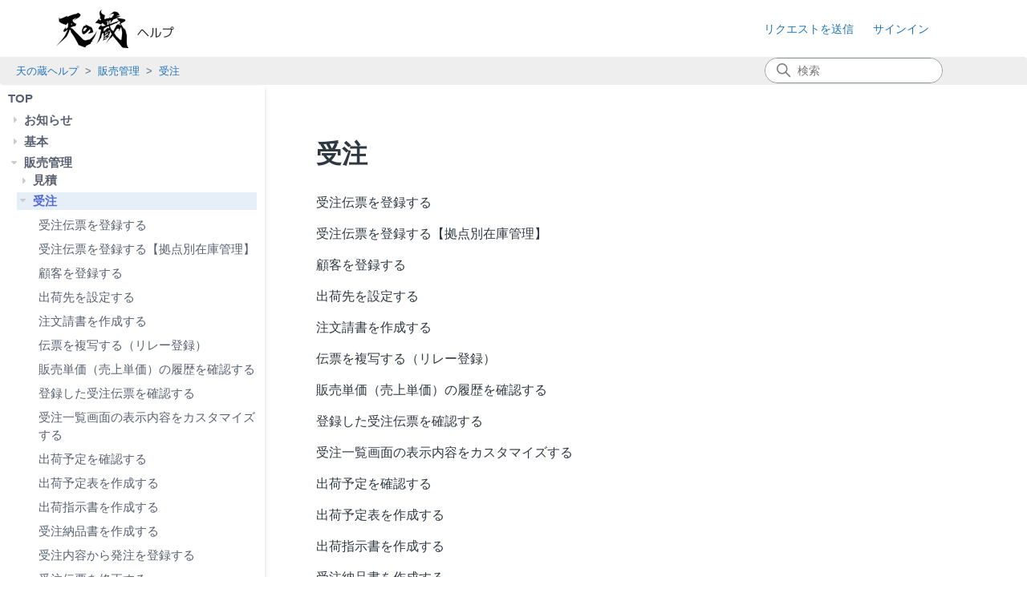

--- FILE ---
content_type: text/html; charset=utf-8
request_url: https://help.cloud-tenkura.net/hc/ja/sections/6111572506639-%E5%8F%97%E6%B3%A8
body_size: 5268
content:
<!DOCTYPE html>
<html dir="ltr" lang="ja">
<head>
  <meta charset="utf-8" />
  <!-- v26880 -->


  <title>受注 &ndash; 天の蔵ヘルプ</title>

  

  <link rel="canonical" href="https://help.cloud-tenkura.net/hc/ja/sections/6111572506639-%E5%8F%97%E6%B3%A8">
<link rel="alternate" hreflang="ja" href="https://help.cloud-tenkura.net/hc/ja/sections/6111572506639-%E5%8F%97%E6%B3%A8">
<link rel="alternate" hreflang="x-default" href="https://help.cloud-tenkura.net/hc/ja/sections/6111572506639-%E5%8F%97%E6%B3%A8">

  <link rel="stylesheet" href="//static.zdassets.com/hc/assets/application-f34d73e002337ab267a13449ad9d7955.css" media="all" id="stylesheet" />
  <link rel="stylesheet" type="text/css" href="/hc/theming_assets/15904817/6094387152783/style.css?digest=14664592514575">

  <link rel="icon" type="image/x-icon" href="/hc/theming_assets/01HZH4NA67MDVN7ZFX31BMG582">

    <script async src="https://www.googletagmanager.com/gtag/js?id=G-KCC3XN52NR"></script>
<script>
  window.dataLayer = window.dataLayer || [];
  function gtag(){dataLayer.push(arguments);}
  gtag('js', new Date());
  gtag('config', 'G-KCC3XN52NR');
</script>


  <meta content="width=device-width, initial-scale=1.0" name="viewport" />
<!-- Make the translated search clear button label available for use in JS -->
<!-- See buildClearSearchButton() in script.js -->
<script type="text/javascript">window.searchClearButtonLabelLocalized = "検索をクリア";</script>
<script src="https://cdnjs.cloudflare.com/ajax/libs/jquery/3.4.1/jquery.min.js" crossorigin="anonymous" async></script>
<link rel="stylesheet" href="https://cdnjs.cloudflare.com/ajax/libs/jqueryui/1.12.1/themes/ui-darkness/jquery-ui.css">
<link href="https://cdnjs.cloudflare.com/ajax/libs/font-awesome/5.11.2/css/all.css" rel="stylesheet">


  
</head>
<body class="">
  
  
  

  

<a class="skip-navigation" tabindex="1" href="#main-content">メインコンテンツへスキップ</a>

<header class="header">
  <div class="logo">
    <a title="ホーム" href="/hc/ja">
      <img src="/hc/theming_assets/01HZH4N9B2C7ZME69A6F142ZGZ" alt="天の蔵ヘルプ ヘルプセンターのホームページ" />

    </a>
  </div>
  <div class="nav-wrapper-desktop">
    <nav class="user-nav" id="user-nav">
      <ul class="user-nav-list">
        <li></li>
        <li><a class="submit-a-request" href="/hc/ja/requests/new">リクエストを送信</a></li>
        
          <li>
            <a class="sign-in" rel="nofollow" data-auth-action="signin" title="ダイアログを表示します" role="button" href="/hc/ja/signin?return_to=https%3A%2F%2Fhelp.cloud-tenkura.net%2Fhc%2Fja%2Fsections%2F6111572506639-%25E5%258F%2597%25E6%25B3%25A8">
              サインイン
            </a>
          </li>
        
      </ul>
    </nav>
    
  </div>

  <div class="nav-wrapper-mobile">
    <button class="menu-button-mobile" aria-controls="user-nav-mobile" aria-expanded="false" aria-label="ナビゲーションメニュを切り替え">
      
      <svg xmlns="http://www.w3.org/2000/svg" width="16" height="16" focusable="false" viewBox="0 0 16 16" class="icon-menu">
        <path fill="none" stroke="currentColor" stroke-linecap="round" d="M1.5 3.5h13m-13 4h13m-13 4h13"/>
      </svg>
    </button>
    <nav class="menu-list-mobile" id="user-nav-mobile" aria-expanded="false">
      <ul class="menu-list-mobile-items">
        
          <li class="item">
            <a role="menuitem" rel="nofollow" data-auth-action="signin" title="ダイアログを表示します" href="/hc/ja/signin?return_to=https%3A%2F%2Fhelp.cloud-tenkura.net%2Fhc%2Fja%2Fsections%2F6111572506639-%25E5%258F%2597%25E6%25B3%25A8">
              サインイン
            </a>
          </li>
          <li class="nav-divider"></li>
        
        <li class="item"></li>
        <li class="item"><a class="submit-a-request" role="menuitem" href="/hc/ja/requests/new">リクエストを送信</a></li>
        <li class="nav-divider"></li>
        
        </li>
      </ul>
    </nav>
  </div>

</header>
<!-- <div class="alert page-alert-1" style="top: 85px">
  <a href="#">重要なお知らせ</a>
</div> -->

  <main role="main">
    <div class="container-divider">

  <nav class="sub-nav">

    
    <ol class="breadcrumbs">
  
    <li title="天の蔵ヘルプ">
      
        <a href="/hc/ja">天の蔵ヘルプ</a>
      
    </li>
  
    <li title="販売管理">
      
        <a href="/hc/ja/categories/6111519685647-%E8%B2%A9%E5%A3%B2%E7%AE%A1%E7%90%86">販売管理</a>
      
    </li>
  
    <li title="受注">
      
        <a href="/hc/ja/sections/6111572506639-%E5%8F%97%E6%B3%A8">受注</a>
      
    </li>
  
</ol>

    <div class="search-container">
      <svg xmlns="http://www.w3.org/2000/svg" width="12" height="12" focusable="false" viewBox="0 0 12 12" class="search-icon" aria-hidden="true">
        <circle cx="4.5" cy="4.5" r="4" fill="none" stroke="currentColor"/>
        <path stroke="currentColor" stroke-linecap="round" d="M11 11L7.5 7.5"/>
      </svg>
      <form role="search" class="search" data-search="" action="/hc/ja/search" accept-charset="UTF-8" method="get"><input type="hidden" name="utf8" value="&#x2713;" autocomplete="off" /><input type="hidden" name="category" id="category" value="6111519685647" autocomplete="off" />
<input type="search" name="query" id="query" placeholder="検索" aria-label="検索" /></form>
    </div>
  </nav>

</div>
<div class="container nogutter">


  <div class="section-container">

    <aside class="section-sidebar sidebar">
          <div class="nav-category-contents"></div>
    </aside>

    <section id="main-content" class="section-content">
      <header class="page-header">
        <h1>受注</h1>
        
        
      </header>

      

      

      
        <ul class="article-list">
          
            <li class="article-list-item ">
              
              <a href="/hc/ja/articles/6123278217871-%E5%8F%97%E6%B3%A8%E4%BC%9D%E7%A5%A8%E3%82%92%E7%99%BB%E9%8C%B2%E3%81%99%E3%82%8B" class="article-list-link">受注伝票を登録する</a>
              
            </li>
          
            <li class="article-list-item ">
              
              <a href="/hc/ja/articles/6123276065039-%E5%8F%97%E6%B3%A8%E4%BC%9D%E7%A5%A8%E3%82%92%E7%99%BB%E9%8C%B2%E3%81%99%E3%82%8B-%E6%8B%A0%E7%82%B9%E5%88%A5%E5%9C%A8%E5%BA%AB%E7%AE%A1%E7%90%86" class="article-list-link">受注伝票を登録する【拠点別在庫管理】</a>
              
            </li>
          
            <li class="article-list-item ">
              
              <a href="/hc/ja/articles/6123272914063-%E9%A1%A7%E5%AE%A2%E3%82%92%E7%99%BB%E9%8C%B2%E3%81%99%E3%82%8B" class="article-list-link">顧客を登録する</a>
              
            </li>
          
            <li class="article-list-item ">
              
              <a href="/hc/ja/articles/6123274287631-%E5%87%BA%E8%8D%B7%E5%85%88%E3%82%92%E8%A8%AD%E5%AE%9A%E3%81%99%E3%82%8B" class="article-list-link">出荷先を設定する</a>
              
            </li>
          
            <li class="article-list-item ">
              
              <a href="/hc/ja/articles/6123175611663-%E6%B3%A8%E6%96%87%E8%AB%8B%E6%9B%B8%E3%82%92%E4%BD%9C%E6%88%90%E3%81%99%E3%82%8B" class="article-list-link">注文請書を作成する</a>
              
            </li>
          
            <li class="article-list-item ">
              
              <a href="/hc/ja/articles/6123282126479-%E4%BC%9D%E7%A5%A8%E3%82%92%E8%A4%87%E5%86%99%E3%81%99%E3%82%8B-%E3%83%AA%E3%83%AC%E3%83%BC%E7%99%BB%E9%8C%B2" class="article-list-link">伝票を複写する（リレー登録）</a>
              
            </li>
          
            <li class="article-list-item ">
              
              <a href="/hc/ja/articles/6123274412943-%E8%B2%A9%E5%A3%B2%E5%8D%98%E4%BE%A1-%E5%A3%B2%E4%B8%8A%E5%8D%98%E4%BE%A1-%E3%81%AE%E5%B1%A5%E6%AD%B4%E3%82%92%E7%A2%BA%E8%AA%8D%E3%81%99%E3%82%8B" class="article-list-link">販売単価（売上単価）の履歴を確認する</a>
              
            </li>
          
            <li class="article-list-item ">
              
              <a href="/hc/ja/articles/6123205358607-%E7%99%BB%E9%8C%B2%E3%81%97%E3%81%9F%E5%8F%97%E6%B3%A8%E4%BC%9D%E7%A5%A8%E3%82%92%E7%A2%BA%E8%AA%8D%E3%81%99%E3%82%8B" class="article-list-link">登録した受注伝票を確認する</a>
              
            </li>
          
            <li class="article-list-item ">
              
              <a href="/hc/ja/articles/6123203039375-%E5%8F%97%E6%B3%A8%E4%B8%80%E8%A6%A7%E7%94%BB%E9%9D%A2%E3%81%AE%E8%A1%A8%E7%A4%BA%E5%86%85%E5%AE%B9%E3%82%92%E3%82%AB%E3%82%B9%E3%82%BF%E3%83%9E%E3%82%A4%E3%82%BA%E3%81%99%E3%82%8B" class="article-list-link">受注一覧画面の表示内容をカスタマイズする</a>
              
            </li>
          
            <li class="article-list-item ">
              
              <a href="/hc/ja/articles/6140257455119-%E5%87%BA%E8%8D%B7%E4%BA%88%E5%AE%9A%E3%82%92%E7%A2%BA%E8%AA%8D%E3%81%99%E3%82%8B" class="article-list-link">出荷予定を確認する</a>
              
            </li>
          
            <li class="article-list-item ">
              
              <a href="/hc/ja/articles/6156026979727-%E5%87%BA%E8%8D%B7%E4%BA%88%E5%AE%9A%E8%A1%A8%E3%82%92%E4%BD%9C%E6%88%90%E3%81%99%E3%82%8B" class="article-list-link">出荷予定表を作成する</a>
              
            </li>
          
            <li class="article-list-item ">
              
              <a href="/hc/ja/articles/6140273524239-%E5%87%BA%E8%8D%B7%E6%8C%87%E7%A4%BA%E6%9B%B8%E3%82%92%E4%BD%9C%E6%88%90%E3%81%99%E3%82%8B" class="article-list-link">出荷指示書を作成する</a>
              
            </li>
          
            <li class="article-list-item ">
              
              <a href="/hc/ja/articles/6140275877775-%E5%8F%97%E6%B3%A8%E7%B4%8D%E5%93%81%E6%9B%B8%E3%82%92%E4%BD%9C%E6%88%90%E3%81%99%E3%82%8B" class="article-list-link">受注納品書を作成する</a>
              
            </li>
          
            <li class="article-list-item ">
              
              <a href="/hc/ja/articles/6123201867791-%E5%8F%97%E6%B3%A8%E5%86%85%E5%AE%B9%E3%81%8B%E3%82%89%E7%99%BA%E6%B3%A8%E3%82%92%E7%99%BB%E9%8C%B2%E3%81%99%E3%82%8B" class="article-list-link">受注内容から発注を登録する</a>
              
            </li>
          
            <li class="article-list-item ">
              
              <a href="/hc/ja/articles/6123235867663-%E5%8F%97%E6%B3%A8%E4%BC%9D%E7%A5%A8%E3%82%92%E4%BF%AE%E6%AD%A3%E3%81%99%E3%82%8B" class="article-list-link">受注伝票を修正する</a>
              
            </li>
          
            <li class="article-list-item ">
              
              <a href="/hc/ja/articles/6123273760911-%E5%8F%97%E6%B3%A8%E3%81%AE%E4%B8%80%E9%83%A8%E3%81%AE%E5%95%86%E5%93%81%E3%82%92%E5%87%BA%E8%8D%B7-%E7%B4%8D%E5%93%81-%E3%81%99%E3%82%8B" class="article-list-link">受注の一部の商品を出荷（納品）する</a>
              
            </li>
          
            <li class="article-list-item ">
              
              <a href="/hc/ja/articles/6123225382159-%E5%8F%97%E6%B3%A8%E3%81%AE%E4%B8%80%E9%83%A8%E3%81%AE%E5%95%86%E5%93%81%E3%82%92%E3%82%AD%E3%83%A3%E3%83%B3%E3%82%BB%E3%83%AB-%E5%8F%96%E3%82%8A%E6%B6%88%E3%81%97-%E3%81%99%E3%82%8B" class="article-list-link">受注の一部の商品をキャンセル（取り消し）する</a>
              
            </li>
          
            <li class="article-list-item ">
              
              <a href="/hc/ja/articles/6140370862479-%E6%B3%A8%E6%96%87%E6%9B%B8%E3%81%AE%E8%87%AA%E7%A4%BE%E6%83%85%E5%A0%B1-%E7%99%BA%E8%A1%8C%E5%85%83-%E3%82%92%E5%A4%89%E6%9B%B4%E3%81%99%E3%82%8B" class="article-list-link">注文書の自社情報（発行元）を変更する</a>
              
            </li>
          
            <li class="article-list-item ">
              
              <a href="/hc/ja/articles/6123178609167-%E5%8F%97%E6%B3%A8%E4%B8%80%E8%A6%A7%E7%94%BB%E9%9D%A2%E3%81%AE%E8%A1%A8%E7%A4%BA%E5%86%85%E5%AE%B9%E3%82%92%E5%87%BA%E5%8A%9B%E3%81%99%E3%82%8B" class="article-list-link">受注一覧画面の表示内容を出力する</a>
              
            </li>
          
            <li class="article-list-item ">
              
              <a href="/hc/ja/articles/6123177938959-%E5%8F%97%E6%B3%A8%E4%BC%9D%E7%A5%A8%E3%82%92%E5%89%8A%E9%99%A4%E3%81%99%E3%82%8B" class="article-list-link">受注伝票を削除する</a>
              
            </li>
          
            <li class="article-list-item ">
              
              <a href="/hc/ja/articles/6123201172367-%E5%8F%97%E6%B3%A8%E4%BC%9D%E7%A5%A8%E3%82%92%E4%B8%80%E6%8B%AC%E3%81%A7%E7%99%BB%E9%8C%B2%E3%81%99%E3%82%8B" class="article-list-link">受注伝票を一括で登録する</a>
              
            </li>
          
            <li class="article-list-item ">
              
              <a href="/hc/ja/articles/6123176940303-%E5%8F%97%E6%B3%A8%E4%BC%9D%E7%A5%A8%E3%81%AE%E5%8F%96%E8%BE%BC%E3%83%95%E3%82%A1%E3%82%A4%E3%83%AB%E3%81%AE%E4%BB%95%E6%A7%98" class="article-list-link">受注伝票の取込ファイルの仕様</a>
              
            </li>
          
            <li class="article-list-item ">
              
              <a href="/hc/ja/articles/6123198853135-%E6%B3%A8%E6%96%87%E8%AB%8B%E6%9B%B8%E3%81%AE%E8%87%AA%E7%A4%BE%E6%83%85%E5%A0%B1-%E7%99%BA%E8%A1%8C%E5%85%83-%E3%82%92%E5%A4%89%E6%9B%B4%E3%81%99%E3%82%8B" class="article-list-link">注文請書の自社情報（発行元）を変更する</a>
              
            </li>
          
        </ul>
      

      

    </section>
  </div>
</div>

  </main>

  <footer class="footer">
  <div class="footer-inner">
    <h5><a href="https://www.cloud-tenkura.net">販売管理クラウド「天の蔵」</a></h5>

    <h5><a href="https://app.cloud-tenkura.net">天の蔵アプリログイン</a></h5>

    <h5><a href="https://www.cloud-tenkura.net/policy/privacy.html">プライバシーポリシー</a></h5>

    <h5><a href="https://www.nvs-net.jp">運営会社</a></h5>

    <div class="footer-language-selector">
      
    </div>
  </div>
</footer>



  <!-- / -->

  
  <script src="//static.zdassets.com/hc/assets/ja.dab7145c93f6aa6cbfac.js"></script>
  

  <script type="text/javascript">
  /*

    Greetings sourcecode lurker!

    This is for internal Zendesk and legacy usage,
    we don't support or guarantee any of these values
    so please don't build stuff on top of them.

  */

  HelpCenter = {};
  HelpCenter.account = {"subdomain":"cloud-tenkura","environment":"production","name":"天の蔵ヘルプ"};
  HelpCenter.user = {"identifier":"da39a3ee5e6b4b0d3255bfef95601890afd80709","email":null,"name":"","role":"anonymous","avatar_url":"https://assets.zendesk.com/hc/assets/default_avatar.png","is_admin":false,"organizations":[],"groups":[]};
  HelpCenter.internal = {"asset_url":"//static.zdassets.com/hc/assets/","web_widget_asset_composer_url":"https://static.zdassets.com/ekr/snippet.js","current_session":{"locale":"ja","csrf_token":null,"shared_csrf_token":null},"usage_tracking":{"event":"section_viewed","data":"BAh7CDoPc2VjdGlvbl9pZGwrCA+4G/[base64]--c2c0cb9e0cdbf186c08fb20f332f3d54c89e4a50","url":"https://help.cloud-tenkura.net/hc/activity"},"current_record_id":null,"current_record_url":null,"current_record_title":null,"current_text_direction":"ltr","current_brand_id":6094387152783,"current_brand_name":"天の蔵ヘルプ","current_brand_url":"https://cloud-tenkura.zendesk.com","current_brand_active":true,"current_path":"/hc/ja/sections/6111572506639-%E5%8F%97%E6%B3%A8","show_autocomplete_breadcrumbs":true,"user_info_changing_enabled":false,"has_user_profiles_enabled":true,"has_end_user_attachments":true,"user_aliases_enabled":false,"has_anonymous_kb_voting":false,"has_multi_language_help_center":true,"show_at_mentions":false,"embeddables_config":{"embeddables_web_widget":false,"embeddables_help_center_auth_enabled":false,"embeddables_connect_ipms":false},"answer_bot_subdomain":"static","gather_plan_state":"cancelled","has_article_verification":false,"has_gather":false,"has_ckeditor":false,"has_community_enabled":false,"has_community_badges":false,"has_community_post_content_tagging":false,"has_gather_content_tags":false,"has_guide_content_tags":true,"has_user_segments":true,"has_answer_bot_web_form_enabled":false,"has_garden_modals":false,"theming_cookie_key":"hc-da39a3ee5e6b4b0d3255bfef95601890afd80709-2-preview","is_preview":false,"has_search_settings_in_plan":true,"theming_api_version":2,"theming_settings":{"brand_color":"rgba(59, 148, 237, 1)","brand_text_color":"#FFFFFF","text_color":"#2F3941","link_color":"#1F73B7","hover_link_color":"#0F3554","visited_link_color":"#9358B0","background_color":"#FFFFFF","heading_font":"-apple-system, BlinkMacSystemFont, 'Segoe UI', Helvetica, Arial, sans-serif","text_font":"-apple-system, BlinkMacSystemFont, 'Segoe UI', Helvetica, Arial, sans-serif","logo":"/hc/theming_assets/01HZH4N9B2C7ZME69A6F142ZGZ","show_brand_name":true,"favicon":"/hc/theming_assets/01HZH4NA67MDVN7ZFX31BMG582","homepage_background_image":"/hc/theming_assets/01HZH4NB1Q8KE1XQZXRDBXSPS7","community_background_image":"/hc/theming_assets/01HZH4NC3AMDY7G5ZPJ3ZBVPBQ","community_image":"/hc/theming_assets/01HZH4ND388W0PW3F4CT6KJE2Q","instant_search":true,"scoped_kb_search":true,"scoped_community_search":true,"show_recent_activity":true,"show_articles_in_section":true,"show_article_author":false,"show_article_comments":true,"show_follow_article":true,"show_recently_viewed_articles":true,"show_related_articles":true,"show_article_sharing":true,"show_follow_section":false,"show_follow_post":true,"show_post_sharing":true,"show_follow_topic":true,"request_list_beta":true},"has_pci_credit_card_custom_field":false,"help_center_restricted":false,"is_assuming_someone_else":false,"flash_messages":[],"user_photo_editing_enabled":true,"user_preferred_locale":"ja","base_locale":"ja","login_url":"https://cloud-tenkura.zendesk.com/access?brand_id=6094387152783\u0026return_to=https%3A%2F%2Fhelp.cloud-tenkura.net%2Fhc%2Fja%2Fsections%2F6111572506639-%25E5%258F%2597%25E6%25B3%25A8","has_alternate_templates":false,"has_custom_statuses_enabled":true,"has_hc_generative_answers_setting_enabled":true,"has_generative_search_with_zgpt_enabled":false,"has_suggested_initial_questions_enabled":false,"has_guide_service_catalog":true,"has_service_catalog_search_poc":false,"has_service_catalog_itam":false,"has_csat_reverse_2_scale_in_mobile":false,"has_knowledge_navigation":false,"has_unified_navigation":false,"has_unified_navigation_eap_access":true,"has_csat_bet365_branding":false,"version":"v26880","dev_mode":false};
</script>

  
  
  <script src="//static.zdassets.com/hc/assets/hc_enduser-9d4172d9b2efbb6d87e4b5da3258eefa.js"></script>
  <script type="text/javascript" src="/hc/theming_assets/15904817/6094387152783/script.js?digest=14664592514575"></script>
  
</body>
</html>

--- FILE ---
content_type: text/javascript; charset=utf-8
request_url: https://help.cloud-tenkura.net/hc/theming_assets/15904817/6094387152783/script.js?digest=14664592514575
body_size: 6630
content:
/*** nvs custom start ***/
// カテゴリ・セクション・記事ページ・ホームページでメニュー一覧を表示する
window.onload = function(){
//window.addEventListener('DOMContentLoaded', function() {
  // 表示するページがカテゴリ・セクション・記事・ホームの場合
  if(document.URL.match(/\/categories\/|\/sections\/|\/articles\/|\/ja$/)) {
    var hc_home = window.location.pathname.split('/')[1];
    var locale = window.location.pathname.split('/')[2];
    var brand_id = window.location.pathname.split('/')[4];

    // カテゴリ・セクション・記事情報を取得
    $.getJSON("https://nvs-public-front.s3.ap-northeast-1.amazonaws.com/zendesk/tree.json")
      .done(function(data) {
        var current_level;
        var current_category_id;
        var current_section_id;
        var current_article_id;

        // TOPリンク追加
        $('.nav-category-contents').append('<div class="nav-category-title"><a class="nav-category-title-link" href="/' + hc_home + '/' + locale +'">TOP</a></div>');
        // カテゴリリンク追加処理
        $.each(data, function(i, category) {
          var classname = 'nav-category-title';
          let category_item_classname = 'nav-item';
          if (brand_id) {
            if (brand_id.match(category.id)) {
              // 選択したカテゴリのリンクをマークアップ
              category_item_classname += ' data-selected';
              current_category_id = category.id;
              current_section_id = "";
              current_article_id = "";
              current_level = "category";
            }
          }
          // カテゴリリンクを追加
          $('.nav-category-contents').append(`
          	<div class="${classname}" id="${category.id}">
              <div class="${category_item_classname}">
              	<div class="ui-icon ui-icon-triangle-1-e toggle-id-${category.id}"
                     onclick="navToggle('${category.id}')"></div>
                <a class="nav-category-title-link"
                   href="${category.html_url}">${category.name}</a>
              </div>
            </div>
          `);
          // $('.nav-category-contents').append('<div class="' + classname + '" id=' + category.id + '><div'+data_selected+'><div class="ui-icon ui-icon-triangle-1-e toggle-id-'+category.id+'" onclick="navToggle('+category.id+')"></div><a  class="nav-category-title-link" href="' + category.html_url + '">' + category.name + '</a></div></div>');

          // セクションリンク追加処理
          var nesting_section = $('<ul>');
          $.each(category.sections, function(j, section) {
            var classname = 'nav-section-item parent-id-'+category.id;
            let section_item_classname = 'nav-item';
            if (brand_id) {
              if (brand_id.match(section.id)) {
                // 選択したセクションのリンクをマークアップ
                section_item_classname += ' data-selected';
                classname += ' nav-open';
                current_category_id = category.id;
                current_section_id = section.id;
                current_article_id = "";
                current_level = "section";
              }
            }
            // セクションリンクを追加
            nesting_section.append(`
            <li class="${classname}" id="${section.id}">
              <div class="${section_item_classname}">
                <div class="ui-icon ui-icon-triangle-1-e parent-toggle-id-${category.id} toggle-id-${section.id}"
                     onclick="navToggle('${section.id}')"></div>
                <a href="${section.html_url}" class="nav-section-link ${section.html_url === window.location ? "current-article" : ""}"
                	>${section.name}</a>
              </div>
            </li>
            `);
            // nesting_section.append('<li class="' + classname + '" id=' + section.id + '><div'+data_selected+'><div class="ui-icon ui-icon-triangle-1-e parent-toggle-id-'+ category.id+' toggle-id-'+ section.id+'" onclick="navToggle('+ section.id+')"></div><a href=' + section.html_url + ' class="nav-section-link ' + (section.html_url == window.location ? "current-article" : "") + '">' + section.name + '</a></div></li>');
            $('.nav-category-title#' + category.id).append(nesting_section);

            // 記事リンク追加処理
            var nesting_article = $('<ul>');
            $.each(section.articles, function(k, article) {
              // アーカイブされた記事は追加しない
              if (article.draft) {
                return true;
              }
              var classname = 'nav-article-item parents-id-'+ category.id +' parent-id-'+ section.id;
              let article_item_classname = 'nav-item';
              if (brand_id) {
                if (brand_id.match(article.id)) {
                  // 選択した記事のリンクをマークアップ
                  article_item_classname = ' data-selected';
                  $('.nav-section-item#' + article.section_id).addClass("nav-open");
                  current_category_id = category.id;
                  current_section_id = section.id;
                  current_article_id = article.id;
                  current_level = "article";
                }
              }
             // 記事リンクを追加
              nesting_article.append(`
              <li class="${classname}" id="${article.id}">
              	<div class="${article_item_classname}">
                	<a href="${article.html_url}" class="nav-article-link ${article.html_url === window.location ? "current_article" : ""}"
                  	>${article.name}</a>
                </div>
              </li>
              `);
              // nesting_article.append('<li class="' + classname + '" id=' + article.id + '><div'+data_selected+'><a href=' + article.html_url + ' class="nav-article-link ' + (article.html_url == window.location ? "current-article" : "") + '">' + article.name + '</a></div></li>');
            });
            $('.nav-section-item#' + section.id).append(nesting_article);              

            // 選択中のツリーを展開する
            if (current_level) {
              if (current_level == "category") {
                if (category.id == current_category_id) {
                  $('.toggle-id-'+current_category_id).removeClass("ui-icon-triangle-1-e");
                  $('.toggle-id-'+current_category_id).addClass("ui-icon-triangle-1-s");
                  $('.parent-id-'+current_category_id).addClass("nav-open");
                  $('.parent-id-'+current_category_id).removeClass("ui-icon-triangle-1-e");
                  $('.parent-id-'+current_category_id).addClass("ui-icon-triangle-1-s");
                }
              } else if (current_level == "section") {
                if (category.id == current_category_id) {
                  $('.parent-id-'+current_category_id).addClass("nav-open");
                  if (section.id == current_section_id) {
                    $('.parent-id-'+current_section_id).addClass("nav-open");
                    $('.toggle-id-'+current_category_id).removeClass("ui-icon-triangle-1-e");
                    $('.toggle-id-'+current_category_id).addClass("ui-icon-triangle-1-s");
                    $('[class*="' + current_section_id +'"]').removeClass("ui-icon-triangle-1-e");
                    $('[class*="' + current_section_id +'"]').addClass("ui-icon-triangle-1-s");
                  }
                }
              } else if (current_level == "article") {
                if (category.id == current_category_id) {
                  $('.parent-id-'+current_category_id).addClass("nav-open");
                  if (section.id == current_section_id) {
                    $('.parent-id-'+current_category_id).addClass("nav-open");
                    $('.parent-id-'+current_section_id).addClass("nav-open");
                    $('.toggle-id-'+current_category_id).removeClass("ui-icon-triangle-1-e");
                    $('.toggle-id-'+current_category_id).addClass("ui-icon-triangle-1-s");
                    $('.toggle-id-'+current_section_id).removeClass("ui-icon-triangle-1-e");
                    $('.toggle-id-'+current_section_id).addClass("ui-icon-triangle-1-s");
                  }
                }
              }
            }

          });//$.each
          
          setTimeout(function() {
            document.querySelector('.data-selected').scrollIntoView({ behavior: 'smooth', block: 'nearest' });
          }, 250)
          
        });
      })
      .fail(function(jqXHR, textStatus, errorThrown) {
        console.log(jqXHR.status);
        console.log(textStatus);
        console.log(errorThrown);
      })
      .always(function() {
      });
  }
  
  // パンくずの横にハンバーガーメニューを差し込む
  const breadcrumbs = document.querySelector('.breadcrumbs');
  if (breadcrumbs) {
    const navToggleBtn = document.createElement('button');
    navToggleBtn.classList.add('navigation-toggle-button');
    navToggleBtn.addEventListener('click', () => {
      const sidebar = document.querySelector('.sidebar');
      if (sidebar.classList.contains('open')) {
        sidebar.classList.remove('open');
        setTimeout(() => {
          document.querySelector('.navigation-close-button').remove();
        }, 250)
      } else {
        sidebar.classList.add('open');
        const closeBtn = document.createElement('button');
        closeBtn.className = 'navigation-close-button';
        closeBtn.textContent = '≪';
        closeBtn.addEventListener('click', () => navToggleBtn.click());
        const navCatContents = document.querySelector('.nav-category-contents');
        navCatContents.insertAdjacentElement('beforeBegin', closeBtn);
      }
    });
    navToggleBtn.innerHTML = `<svg xmlns="http://www.w3.org/2000/svg" width="16" height="16" focusable="false" viewBox="0 0 16 16" class="icon-menu"><path fill="none" stroke="currentColor" stroke-linecap="round" d="M1.5 3.5h13m-13 4h13m-13 4h13"></path></svg>`;
    breadcrumbs.insertAdjacentElement('beforeBegin', navToggleBtn);
  }
  
};

/* メニューツリーを展開/格納 */
function navToggle(id) {
  // ツリー展開⇔格納
  if ($('li.parents-id-'+id).hasClass('nav-open')) {
    $('li.parents-id-'+id).removeClass('nav-open');
  }
  if ($('li.parent-id-'+id).hasClass('nav-open')) {
    $('li.parent-id-'+id).removeClass('nav-open');
  } else {
    $('li.parent-id-'+id).addClass('nav-open');
  }
  // 三角アイコンの向き右⇔下
  var groupclass = 'toggle-id-'+id;
  $('.toggle-id-'+id).toggleClass('ui-icon-triangle-1-e ui-icon-triangle-1-s');
  if ($('.parent-toggle-id-'+id).hasClass('ui-icon-triangle-1-s')) {
    $('.parent-toggle-id-'+id).removeClass('ui-icon-triangle-1-s');
    $('.parent-toggle-id-'+id).addClass('ui-icon-triangle-1-e');
  }
}
/* サイドバー開閉（未使用）
$(function () {
    $('.ui-icon-arrowthick-2-e-w').on('click', () => {
        $('.category-sidebar').animate({ height: 'toggle' }, 'slow');
        $('.section-sidebar').animate({ height: 'toggle' }, 'slow');
        $('.article-sidebar').animate({ height: 'toggle' }, 'slow');
    });
});
*/
/*** nvs custom end ***/

// Vanilla JS debounce function, by Josh W. Comeau:
// https://www.joshwcomeau.com/snippets/javascript/debounce/
function debounce(callback, wait) {
  let timeoutId = null;
  return (...args) => {
    window.clearTimeout(timeoutId);
    timeoutId = window.setTimeout(() => {
      callback.apply(null, args);
    }, wait);
  };
}

// Define variables for search field
let searchFormFilledClassName = "search-has-value";
let searchFormSelector = "form[role='search']";

// Clear the search input, and then return focus to it
function clearSearchInput(event) {
  event.target.closest(searchFormSelector).classList.remove(searchFormFilledClassName);
  
  let input;
  if (event.target.tagName === "INPUT") {
    input = event.target;
  } else if (event.target.tagName === "BUTTON") {
    input = event.target.previousElementSibling;
  } else {
    input = event.target.closest("button").previousElementSibling;
  }
  input.value = "";
  input.focus();
}

// Have the search input and clear button respond 
// when someone presses the escape key, per:
// https://twitter.com/adambsilver/status/1152452833234554880
function clearSearchInputOnKeypress(event) {
  const searchInputDeleteKeys = ["Delete", "Escape"];
  if (searchInputDeleteKeys.includes(event.key)) {
    clearSearchInput(event);
  }
}

// Create an HTML button that all users -- especially keyboard users -- 
// can interact with, to clear the search input.
// To learn more about this, see:
// https://adrianroselli.com/2019/07/ignore-typesearch.html#Delete 
// https://www.scottohara.me/blog/2022/02/19/custom-clear-buttons.html
function buildClearSearchButton(inputId) {
  const button = document.createElement("button");
  button.setAttribute("type", "button");
  button.setAttribute("aria-controls", inputId);
  button.classList.add("clear-button");
  const buttonLabel = window.searchClearButtonLabelLocalized;
  const icon = `<svg xmlns='http://www.w3.org/2000/svg' width='12' height='12' focusable='false' role='img' viewBox='0 0 12 12' aria-label='${buttonLabel}'><path stroke='currentColor' stroke-linecap='round' stroke-width='2' d='M3 9l6-6m0 6L3 3'/></svg>`;
  button.innerHTML = icon;
  button.addEventListener("click", clearSearchInput);
  button.addEventListener("keyup", clearSearchInputOnKeypress);
  return button;
}

// Append the clear button to the search form
function appendClearSearchButton(input, form) {
  searchClearButton = buildClearSearchButton(input.id);
  form.append(searchClearButton);
  if (input.value.length > 0) {
    form.classList.add(searchFormFilledClassName);
  }
}

// Add a class to the search form when the input has a value;
// Remove that class from the search form when the input doesn't have a value.
// Do this on a delay, rather than on every keystroke. 
const toggleClearSearchButtonAvailability = debounce(function(event) {
  const form = event.target.closest(searchFormSelector);
  form.classList.toggle(searchFormFilledClassName, event.target.value.length > 0);
}, 200)

document.addEventListener('DOMContentLoaded', function() {
  // Key map
  var ENTER = 13;
  var ESCAPE = 27;
  var SPACE = 32;
  var UP = 38;
  var DOWN = 40;
  var TAB = 9;
  
  console.log('content loaded');

  function closest (element, selector) {
    if (Element.prototype.closest) {
      return element.closest(selector);
    }
    do {
      if (Element.prototype.matches && element.matches(selector)
        || Element.prototype.msMatchesSelector && element.msMatchesSelector(selector)
        || Element.prototype.webkitMatchesSelector && element.webkitMatchesSelector(selector)) {
        return element;
      }
      element = element.parentElement || element.parentNode;
    } while (element !== null && element.nodeType === 1);
    return null;
  }

  // Set up clear functionality for the search field
  const searchForms = [...document.querySelectorAll(searchFormSelector)];
  const searchInputs = searchForms.map(form => form.querySelector("input[type='search']"));
  searchInputs.forEach((input) => {
    appendClearSearchButton(input, input.closest(searchFormSelector));
    input.addEventListener("keyup", clearSearchInputOnKeypress);
    input.addEventListener("keyup", toggleClearSearchButtonAvailability);
  });

  // social share popups
  Array.prototype.forEach.call(document.querySelectorAll('.share a'), function(anchor) {
    anchor.addEventListener('click', function(e) {
      e.preventDefault();
      window.open(this.href, '', 'height = 500, width = 500');
    });
  });

  // In some cases we should preserve focus after page reload
  function saveFocus() {
    var activeElementId = document.activeElement.getAttribute("id");
    sessionStorage.setItem('returnFocusTo', '#' + activeElementId);
  }
  var returnFocusTo = sessionStorage.getItem('returnFocusTo');
  if (returnFocusTo) {
    sessionStorage.removeItem('returnFocusTo');
    var returnFocusToEl = document.querySelector(returnFocusTo);
    returnFocusToEl && returnFocusToEl.focus && returnFocusToEl.focus();
  }

  // show form controls when the textarea receives focus or backbutton is used and value exists
  var commentContainerTextarea = document.querySelector('.comment-container textarea'),
    commentContainerFormControls = document.querySelector('.comment-form-controls, .comment-ccs');

  if (commentContainerTextarea) {
    commentContainerTextarea.addEventListener('focus', function focusCommentContainerTextarea() {
      commentContainerFormControls.style.display = 'block';
      commentContainerTextarea.removeEventListener('focus', focusCommentContainerTextarea);
    });

    if (commentContainerTextarea.value !== '') {
      commentContainerFormControls.style.display = 'block';
    }
  }

  // Expand Request comment form when Add to conversation is clicked
  var showRequestCommentContainerTrigger = document.querySelector('.request-container .comment-container .comment-show-container'),
    requestCommentFields = document.querySelectorAll('.request-container .comment-container .comment-fields'),
    requestCommentSubmit = document.querySelector('.request-container .comment-container .request-submit-comment');

  if (showRequestCommentContainerTrigger) {
    showRequestCommentContainerTrigger.addEventListener('click', function() {
      showRequestCommentContainerTrigger.style.display = 'none';
      Array.prototype.forEach.call(requestCommentFields, function(e) { e.style.display = 'block'; });
      requestCommentSubmit.style.display = 'inline-block';

      if (commentContainerTextarea) {
        commentContainerTextarea.focus();
      }
    });
  }

  // Mark as solved button
  var requestMarkAsSolvedButton = document.querySelector('.request-container .mark-as-solved:not([data-disabled])'),
    requestMarkAsSolvedCheckbox = document.querySelector('.request-container .comment-container input[type=checkbox]'),
    requestCommentSubmitButton = document.querySelector('.request-container .comment-container input[type=submit]');

  if (requestMarkAsSolvedButton) {
    requestMarkAsSolvedButton.addEventListener('click', function() {
      requestMarkAsSolvedCheckbox.setAttribute('checked', true);
      requestCommentSubmitButton.disabled = true;
      this.setAttribute('data-disabled', true);
      // Element.closest is not supported in IE11
      closest(this, 'form').submit();
    });
  }

  // Change Mark as solved text according to whether comment is filled
  var requestCommentTextarea = document.querySelector('.request-container .comment-container textarea');

  var usesWysiwyg = requestCommentTextarea && requestCommentTextarea.dataset.helper === "wysiwyg";

  function isEmptyPlaintext(s) {
    return s.trim() === '';
  }

  function isEmptyHtml(xml) {
    var doc = new DOMParser().parseFromString(`<_>${xml}</_>`, "text/xml");
    var img = doc.querySelector("img");
    return img === null && isEmptyPlaintext(doc.children[0].textContent);
  }

  var isEmpty = usesWysiwyg ? isEmptyHtml : isEmptyPlaintext;

  if (requestCommentTextarea) {
    requestCommentTextarea.addEventListener('input', function() {
      if (isEmpty(requestCommentTextarea.value)) {
        if (requestMarkAsSolvedButton) {
          requestMarkAsSolvedButton.innerText = requestMarkAsSolvedButton.getAttribute('data-solve-translation');
        }
        requestCommentSubmitButton.disabled = true;
      } else {
        if (requestMarkAsSolvedButton) {
          requestMarkAsSolvedButton.innerText = requestMarkAsSolvedButton.getAttribute('data-solve-and-submit-translation');
        }
        requestCommentSubmitButton.disabled = false;
      }
    });
  }

  // Disable submit button if textarea is empty
  if (requestCommentTextarea && isEmpty(requestCommentTextarea.value)) {
    requestCommentSubmitButton.disabled = true;
  }

  // Submit requests filter form on status or organization change in the request list page
  Array.prototype.forEach.call(document.querySelectorAll('#request-status-select, #request-organization-select'), function(el) {
    el.addEventListener('change', function(e) {
      e.stopPropagation();
      saveFocus();
      closest(this, 'form').submit();
    });
  });

  // Submit requests filter form on search in the request list page
  var quickSearch = document.querySelector('#quick-search');
  quickSearch && quickSearch.addEventListener('keyup', function(e) {
    if (e.keyCode === ENTER) {
      e.stopPropagation();
      saveFocus();
      closest(this, 'form').submit();
    }
  });

  function toggleNavigation(toggle, menu) {
    var isExpanded = menu.getAttribute('aria-expanded') === 'true';
    menu.setAttribute('aria-expanded', !isExpanded);
    toggle.setAttribute('aria-expanded', !isExpanded);
  }

  function closeNavigation(toggle, menu) {
    menu.setAttribute('aria-expanded', false);
    toggle.setAttribute('aria-expanded', false);
    toggle.focus();
  }

  var menuButton = document.querySelector('.header .menu-button-mobile');
  var menuList = document.querySelector('#user-nav-mobile');

  menuButton.addEventListener('click', function(e) {
    e.stopPropagation();
    toggleNavigation(this, menuList);
  });


  menuList.addEventListener('keyup', function(e) {
    if (e.keyCode === ESCAPE) {
      e.stopPropagation();
      closeNavigation(menuButton, this);
    }
  });

  // Toggles expanded aria to collapsible elements
  var collapsible = document.querySelectorAll('.collapsible-nav, .collapsible-sidebar');

  Array.prototype.forEach.call(collapsible, function(el) {
    var toggle = el.querySelector('.collapsible-nav-toggle, .collapsible-sidebar-toggle');

    el.addEventListener('click', function(e) {
      toggleNavigation(toggle, this);
    });

    el.addEventListener('keyup', function(e) {
      if (e.keyCode === ESCAPE) {
        closeNavigation(toggle, this);
      }
    });
  });

  // Submit organization form in the request page
  var requestOrganisationSelect = document.querySelector('#request-organization select');

  if (requestOrganisationSelect) {
    requestOrganisationSelect.addEventListener('change', function() {
      closest(this, 'form').submit();
    });
  }

  // If multibrand search has more than 5 help centers or categories collapse the list
  var multibrandFilterLists = document.querySelectorAll(".multibrand-filter-list");
  Array.prototype.forEach.call(multibrandFilterLists, function(filter) {
    if (filter.children.length > 6) {
      // Display the show more button
      var trigger = filter.querySelector(".see-all-filters");
      trigger.setAttribute("aria-hidden", false);

      // Add event handler for click
      trigger.addEventListener("click", function(e) {
        e.stopPropagation();
        trigger.parentNode.removeChild(trigger);
        filter.classList.remove("multibrand-filter-list--collapsed")
      })
    }
  });

  // If there are any error notifications below an input field, focus that field
  var notificationElm = document.querySelector(".notification-error");
  if (
    notificationElm &&
    notificationElm.previousElementSibling &&
    typeof notificationElm.previousElementSibling.focus === "function"
  ) {
    notificationElm.previousElementSibling.focus();
  }

  // Dropdowns
  
  function Dropdown(toggle, menu) {
    this.toggle = toggle;
    this.menu = menu;

    this.menuPlacement = {
      top: menu.classList.contains("dropdown-menu-top"),
      end: menu.classList.contains("dropdown-menu-end")
    };

    this.toggle.addEventListener("click", this.clickHandler.bind(this));
    this.toggle.addEventListener("keydown", this.toggleKeyHandler.bind(this));
    this.menu.addEventListener("keydown", this.menuKeyHandler.bind(this));
  }

  Dropdown.prototype = {

    get isExpanded() {
      return this.menu.getAttribute("aria-expanded") === "true";
    },

    get menuItems() {
      return Array.prototype.slice.call(this.menu.querySelectorAll("[role='menuitem']"));
    },

    dismiss: function() {
      if (!this.isExpanded) return;

      this.menu.setAttribute("aria-expanded", false);
      this.menu.classList.remove("dropdown-menu-end", "dropdown-menu-top");
    },

    open: function() {
      if (this.isExpanded) return;

      this.menu.setAttribute("aria-expanded", true);
      this.handleOverflow();
    },

    handleOverflow: function() {
      var rect = this.menu.getBoundingClientRect();

      var overflow = {
        right: rect.left < 0 || rect.left + rect.width > window.innerWidth,
        bottom: rect.top < 0 || rect.top + rect.height > window.innerHeight
      };

      if (overflow.right || this.menuPlacement.end) {
        this.menu.classList.add("dropdown-menu-end");
      }

      if (overflow.bottom || this.menuPlacement.top) {
        this.menu.classList.add("dropdown-menu-top");
      }

      if (this.menu.getBoundingClientRect().top < 0) {
        this.menu.classList.remove("dropdown-menu-top")
      }
    },

    focusNextMenuItem: function(currentItem) {
      if (!this.menuItems.length) return;

      var currentIndex = this.menuItems.indexOf(currentItem);
      var nextIndex = currentIndex === this.menuItems.length - 1 || currentIndex < 0 ? 0 : currentIndex + 1;

      this.menuItems[nextIndex].focus();
    },

    focusPreviousMenuItem: function(currentItem) {
      if (!this.menuItems.length) return;

      var currentIndex = this.menuItems.indexOf(currentItem);
      var previousIndex = currentIndex <= 0 ? this.menuItems.length - 1 : currentIndex - 1;

      this.menuItems[previousIndex].focus();
    },

    clickHandler: function() {
      if (this.isExpanded) {
        this.dismiss();
      } else {
        this.open();
      }
    },

    toggleKeyHandler: function(e) {
      switch (e.keyCode) {
        case ENTER:
        case SPACE:
        case DOWN:
          e.preventDefault();
          this.open();
          this.focusNextMenuItem();
          break;
        case UP:
          e.preventDefault();
          this.open();
          this.focusPreviousMenuItem();
          break;
        case ESCAPE:
          this.dismiss();
          this.toggle.focus();
          break;
      }
    },

    menuKeyHandler: function(e) {
      var firstItem = this.menuItems[0];
      var lastItem = this.menuItems[this.menuItems.length - 1];
      var currentElement = e.target;

      switch (e.keyCode) {
        case ESCAPE:
          this.dismiss();
          this.toggle.focus();
          break;
        case DOWN:
          e.preventDefault();
          this.focusNextMenuItem(currentElement);
          break;
        case UP:
          e.preventDefault();
          this.focusPreviousMenuItem(currentElement);
          break;
        case TAB:
          if (e.shiftKey) {
            if (currentElement === firstItem) {
              this.dismiss();
            } else {
              e.preventDefault();
              this.focusPreviousMenuItem(currentElement);
            }
          } else if (currentElement === lastItem) {
            this.dismiss();
          } else {
            e.preventDefault();
            this.focusNextMenuItem(currentElement);
          }
          break;
        case ENTER:
        case SPACE:
          e.preventDefault();
          currentElement.click();
          break;
      }
    }
  }

  var dropdowns = [];
  var dropdownToggles = Array.prototype.slice.call(document.querySelectorAll(".dropdown-toggle"));

  dropdownToggles.forEach(function(toggle) {
    var menu = toggle.nextElementSibling;
    if (menu && menu.classList.contains("dropdown-menu")) {
      dropdowns.push(new Dropdown(toggle, menu));
    }
  });

  document.addEventListener("click", function(evt) {
    dropdowns.forEach(function(dropdown) {
      if (!dropdown.toggle.contains(evt.target)) {
        dropdown.dismiss();
      }
    });
  });
});
